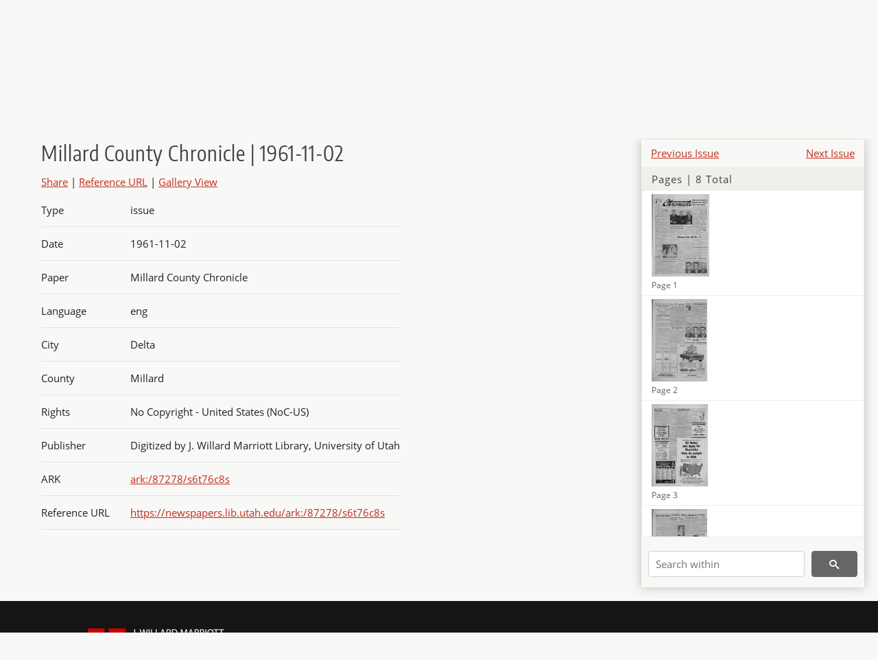

--- FILE ---
content_type: text/html; charset=UTF-8
request_url: https://newspapers.lib.utah.edu/details?id=23028027&page=8&facet_paper=%22Millard+County+Chronicle%22&month_t=%22november%22&facet_type=%22issue%22
body_size: 4412
content:
<!doctype html>
<html lang="en">
	<head>
		<meta charset="utf-8">
		<meta name="viewport" content="width=device-width, initial-scale=1, shrink-to-fit=no">
		<title>Millard County Chronicle | 1961-11-02 |  | Utah Digital Newspapers</title>
		<meta property="og:image" content="https://newspapers.lib.utah.edu/thumb?id=23028027" />
		<meta property="og:title" content="Millard County Chronicle | 1961-11-02" />
		<meta property="og:type" content="article" />
		<meta property="og:url" content="https://newspapers.lib.utah.edu/details?id=23028027" />
		<link rel="shortcut icon" type="image/png" href="/favicon.png" />
		<link rel="stylesheet" type="text/css" href="/css/normalize.min.css?v=1">
		<link rel="stylesheet" type="text/css" href="/css/skeleton.min.css?v=1">
		<link rel="stylesheet" type="text/css" href="/css/icons.css?v=2">
		<link rel="stylesheet" type="text/css" href="/css/main.css?v=45">
		<link rel="stylesheet" type="text/css" href="/css/imagezoom.css?v=3">
		<link rel="stylesheet" type="text/css" href="/css/carousel.css?v=2">
		<link rel="stylesheet" type="text/css" href="/css/fonts.css?v=1">
		<link rel='stylesheet' type='text/css' href='/themes/udn/custom.css?v=1'>
<script src='/js/main.js?v=9'></script><script src='/js/details.js?v=1'></script>
		<script>
			var _paq = window._paq = window._paq || [];
			_paq.push(['setCustomDimension', 1, 'Millard County Chronicle']);
			_paq.push(['setCustomDimension', 2, '23028027']);
			_paq.push(["setDocumentTitle", document.domain + "/" + document.title]);
			_paq.push(['setDownloadClasses', 'download']);
			_paq.push(['trackPageView']);
			_paq.push(['enableLinkTracking']);
			(function() {
				var u="https://analytics.lib.utah.edu/";
				_paq.push(['setTrackerUrl', u+'matomo.php']);
				_paq.push(['setSiteId', '30']);
				var d=document, g=d.createElement('script'), s=d.getElementsByTagName('script')[0];
				g.async=true; g.defer=true; g.src=u+'matomo.js'; s.parentNode.insertBefore(g,s);
			})();

		</script>
		<noscript><p><img src="https://analytics.lib.utah.edu/matomo.php?idsite=30&amp;rec=1" style="border:0;" alt="" /></p></noscript>
		<script>log_stat({record_id:"23028027",record_ie:"23028027",record_setname:"Millard County Chronicle",record_title:"Millard County Chronicle | 1961-11-02",record_creator:"",type:"1",});</script>
	</head>
	<body>
		<div class="header">
			<div class="nav">
				<div class="container-fluid">
					<ul class="main-nav">
<li><a href="/" >Home</a></li><li><a href="/browse" >Browse</a></li><li><a href="https://forms.lib.utah.edu/udn-contacts/" target="_blank">Contact Us</a></li><li><a href="https://lib.utah.edu/services/digital-library/index.php#tab7" target="_blank">Harmful Language Statement</a></li><li class="link_right"><a href="/login">Log in</a></li>					</ul>
				</div>
			</div>
		</div>
		<div class="main-header">
			<div class="container-fluid">
				<div>

	<div class='collection-wrap'>
		<a href='/' class='collection-logo'><img src='/themes/udn/title_black.svg' alt='logo'/></a>
		<span class='collection-name udn'><a class="title_link" href="/search?facet_paper=%22Millard+County+Chronicle%22&facet_type=%22issue%22">Millard County Chronicle</a></span>
	</div>
				</div>
			</div>
		</div>
		<form action="/search" id="form_search" method="GET">
		<script>
		var search_defaults = {
			page       : 1,
			gallery    : 0,
			embargoed  : 0,
			q          : "",
			sq         : "",
			year_start : "",
			year_end   : "",
			rows       : 25,
			sort       : "date_tdt asc,parent_i asc,page_i asc,article_title_t asc",
			fd         : "paper_t,date_tdt,page_i,article_title_t,type_t",
		};
		</script>
		<script src="/js/search.js?v=11"></script>
		<div class="main-search">
			<div class="container-fluid">
<div class='main-search-input'><input id='search_box' type='text' name='q' placeholder='Search' value=''/><input type='hidden' name='sq' value=''/><input type='hidden' name='fd' value='paper_t,date_tdt,page_i,article_title_t,type_t'/><input type='hidden' name='rows' value='25'/><input type='hidden' name='sort' value='date_tdt asc,parent_i asc,page_i asc,article_title_t asc'/><input type='hidden' name='page' value='8'/><input type='hidden' name='gallery' value='0'/><input type='hidden' name='embargoed' value='0'/><input type='hidden' name='year_start' value=''/><input type='hidden' name='year_end' value=''/><input type='hidden' name='facet_paper' value='&quot;Millard County Chronicle&quot;'/><input type='hidden' name='month_t' value='&quot;november&quot;'/><input type='hidden' name='facet_type' value='&quot;issue&quot;'/><button type='submit' class='submit-btn' title='Search' onclick='return before_search()'><i class='icon-search'></i></button><span class='advanced_search'><a href='/search/advanced'>Advanced Search</a></span></div>			</div>
		</div>
		</form>
<div class='container-fluid'><div class='page record'><div id='contents'><div style='height: 40px'><div class='previous-issue'><a href='/details?id=23028018'>Previous Issue</a></div><div class='next-issue'><a href='/details?id=23028036'>Next Issue</a></div></div>
		<div class='panel panel-default contents-filter'>
			<h5 class='panel-title contents-header'>Pages | 8 Total</h5>
			<div id='scroll-overflow'>
				<ul class='facet-values'>
	
		<li>
			<div class='facet-label indent'>
				<a id='t_23028028' class='page-number' href='/details?id=23028028'>
					<figure><img alt='' src='/udn_thumbs//0f/84/0f84c3f194bfb5e7d197d34231cffdd5cbbf679f.jpg'/><figcaption class='caption'>Page 1</figcaption></figure>
				</a>
			</div>
		</li>
	
		<li>
			<div class='facet-label indent'>
				<a id='t_23028029' class='page-number' href='/details?id=23028029'>
					<figure><img alt='' src='/udn_thumbs//e8/65/e865eac343c99c8139ca843bb34719ad302143b2.jpg'/><figcaption class='caption'>Page 2</figcaption></figure>
				</a>
			</div>
		</li>
	
		<li>
			<div class='facet-label indent'>
				<a id='t_23028030' class='page-number' href='/details?id=23028030'>
					<figure><img alt='' src='/udn_thumbs//e2/38/e23843c634022cea628dae18967bdb57de9043a2.jpg'/><figcaption class='caption'>Page 3</figcaption></figure>
				</a>
			</div>
		</li>
	
		<li>
			<div class='facet-label indent'>
				<a id='t_23028031' class='page-number' href='/details?id=23028031'>
					<figure><img alt='' src='/udn_thumbs//5f/2a/5f2a5f63d3a8208b78cb3f2691ed8641933cff96.jpg'/><figcaption class='caption'>Page 4</figcaption></figure>
				</a>
			</div>
		</li>
	
		<li>
			<div class='facet-label indent'>
				<a id='t_23028032' class='page-number' href='/details?id=23028032'>
					<figure><img alt='' src='/udn_thumbs//e9/57/e9574a2cbf82ad987215ffa1d3d57ca552ff111c.jpg'/><figcaption class='caption'>Page 5</figcaption></figure>
				</a>
			</div>
		</li>
	
		<li>
			<div class='facet-label indent'>
				<a id='t_23028033' class='page-number' href='/details?id=23028033'>
					<figure><img alt='' src='/udn_thumbs//1b/3c/1b3cf3fcd08c2776d93adf2305f9afa68e631dcc.jpg'/><figcaption class='caption'>Page 6</figcaption></figure>
				</a>
			</div>
		</li>
	
		<li>
			<div class='facet-label indent'>
				<a id='t_23028034' class='page-number' href='/details?id=23028034'>
					<figure><img alt='' src='/udn_thumbs//2f/d2/2fd29b7d7c62796eecaeb0d56bd6264d5d39576d.jpg'/><figcaption class='caption'>Page 7</figcaption></figure>
				</a>
			</div>
		</li>
	
		<li>
			<div class='facet-label indent'>
				<a id='t_23028035' class='page-number' href='/details?id=23028035'>
					<figure><img alt='' src='/udn_thumbs//17/00/170052dcd789239b8e477262839b991e4ff82343.jpg'/><figcaption class='caption'>Page 8</figcaption></figure>
				</a>
			</div>
		</li>
	
				</ul>
			</div>
		</div>
	
		<form action='/search' method='GET'>
			<input type='text' name='q' placeholder='Search within' value=''/>
			<input type='hidden' name='parent_i' value='23028027'/>
			
			<button type='submit' class='submit-btn' title='Search'><i class='icon-search'></i></button>
		</form>
	</div><h4 id='title'>Millard County Chronicle | 1961-11-02</h4><div class='links_container'><a id='share' title='Share' onclick="return toggle('icon_links');">Share</a> | <a class='ref' href='#' title='Reference URL' onclick="toggle('permalink'); document.getElementById('permalink_url').select(); return false;">Reference URL</a> | <a href='/search?facet_type=%22page%22&gallery=1&rows=200&parent_i=23028027#g0' title='Gallery View' target='_blank'>Gallery View</a><div id='icon_links'><div style='display:inline'><a href='https://www.facebook.com/sharer/sharer.php?u=https%3A%2F%2Fnewspapers.lib.utah.edu%2Fark%3A%2F87278%2Fs6t76c8s' onclick="window.open(this.href, 'icons_window','left=30,top=30,width=900,height=600,toolbar=0,resizable=1'); return false;"><img class='social_icon' alt='' src='/img/facebook.png'/></a></div><div style='display:inline'><a href='https://bsky.app/intent/compose?text=https%3A%2F%2Fnewspapers.lib.utah.edu%2Fark%3A%2F87278%2Fs6t76c8s' onclick="window.open(this.href, 'icons_window','left=30,top=30,width=900,height=600,toolbar=0,resizable=1'); return false;"><img class='social_icon' alt='' src='/img/bsky.png'/></a></div><div style='display:inline'><a href='http://www.reddit.com/submit?url=https%3A%2F%2Fnewspapers.lib.utah.edu%2Fark%3A%2F87278%2Fs6t76c8s' onclick="window.open(this.href, 'icons_window','left=30,top=30,width=900,height=600,toolbar=0,resizable=1'); return false;"><img class='social_icon' alt='' src='/img/reddit.png'/></a></div></div><div id='permalink'><input id='permalink_url' type='text' readonly='readonly' value='https://newspapers.lib.utah.edu/ark:/87278/s6t76c8s'></div></div><div id='test'><table class='table table-bordered'>
		<tr>
			<td>Type</td>
			<td class='edit_23028027' data-field='type_t' data-edit='issue'>issue</td>
		</tr>
	
		<tr>
			<td>Date</td>
			<td  data-field='date_tdt' data-edit='1961-11-02T00:00:00Z'>1961-11-02</td>
		</tr>
	
		<tr>
			<td>Paper</td>
			<td class='edit_23028027' data-field='paper_t' data-edit='Millard County Chronicle'>Millard County Chronicle</td>
		</tr>
	
		<tr>
			<td>Language</td>
			<td class='edit_23028027' data-field='language_t' data-edit='eng'>eng</td>
		</tr>
	
		<tr>
			<td>City</td>
			<td class='edit_23028027' data-field='city_t' data-edit='Delta'>Delta</td>
		</tr>
	
		<tr>
			<td>County</td>
			<td class='edit_23028027' data-field='county_t' data-edit='Millard'>Millard</td>
		</tr>
	
		<tr>
			<td>Rights</td>
			<td class='edit_23028027' data-field='rights_t' data-edit='No Copyright - United States (NoC-US)'>No Copyright - United States (NoC-US)</td>
		</tr>
	
		<tr>
			<td>Publisher</td>
			<td class='edit_23028027' data-field='publisher_t' data-edit='Digitized by J. Willard Marriott Library, University of Utah'>Digitized by J. Willard Marriott Library, University of Utah</td>
		</tr>
	
		<tr>
			<td>ARK</td>
			<td  data-field='ark_t' data-edit='ark:/87278/s6t76c8s'><a href='/ark:/87278/s6t76c8s'>ark:/87278/s6t76c8s</a></td>
		</tr>
	
	<tr>
		<td>Reference&nbsp;URL</td>
		<td><a href='https://newspapers.lib.utah.edu/ark:/87278/s6t76c8s'>https://newspapers.lib.utah.edu/ark:/87278/s6t76c8s</a></td>
	</tr>
</table></div></div></div><script>var viewer = null;document.addEventListener('DOMContentLoaded', function() {
			let go_back = document.getElementById('go_back');
			if(go_back && history.length <= 1)
				go_back.style.display = 'none';
		
				let download_node = document.getElementById('download');
				if(download_node) {
					download_node.addEventListener('click', function() {
						log_stat({type:'3',record_ie:'23028027',record_id:'23028027'}, false);
					});
				}
			
			// Scroll to item in contents box
			let scroll_box = document.getElementById('scroll-overflow');
			let child_item = document.getElementById('t_23028027');
			if(scroll_box && child_item)
				scroll_box.scrollTop = child_item.offsetTop - scroll_box.offsetTop + scroll_box.scrollTop;

			let record_video = document.getElementById('record_video');
			let rebuild_button = document.getElementById('rebuild_button_23028027');
			if(record_video && rebuild_button) {
				let rebuild_text = 'set video thumbnail (';
				rebuild_button.value = rebuild_text + '00:00:00)';

				record_video.addEventListener('timeupdate', function(event) {
					rebuild_button.dataset.time = record_video.currentTime;

					var date = new Date(record_video.currentTime * 1000);
					time_value = date.toISOString().substr(11, 8);
					rebuild_button.value = rebuild_text + time_value + ')';
				});
			}
		
				let contents = document.getElementById('title');
				contents.scrollIntoView();
			});</script><footer>
	<div class="container">
		<div class="row">
			<div class="twelve columns"><img src="/img/footer_logo_uu.png" alt="Marriott Digital Library Logo"></div>
		</div>
		<div class="row footer-4-col">
			<div class="three columns">
				<p><a href="https://lib.utah.edu">J. Willard Marriott Library</a></p>
				<p class="address"><a href="https://goo.gl/maps/JeLmHFGW5Te2xVrR9"> 295 S 1500 E <br>SLC UT 84112-0860 </a></p>
				<p><a href="https://forms.lib.utah.edu/dl-feedback"><i class="icon-envelope"></i> Contact Us </a></p>
				<p><i class="icon-phone"></i> 801.581.8558</p>
				<p>FAX: 801.585.3464</p>
			</div>
			<div class="three columns">
				<h6>J. Willard Marriott Library</h6>
				<ul>
					<li><a href="https://lib.utah.edu/services/digital-library/">Digital Library Services</a></li>
					<li><a href="https://lib.utah.edu/collections/special-collections/">Special Collections</a></li>
					<li><a href="https://lib.utah.edu/research/copyright.php">Copyright Resources</a></li>
														</ul>
			</div>
			<div class="three columns">
				<h6>University of Utah Digital Projects</h6>
				<ul>
					<li><a href="https://collections.lib.utah.edu">Marriott Digital Library</a></li>
					<li><a href="https://newspapers.lib.utah.edu">Utah Digital Newspapers</a></li>
					<li><a href="https://exhibits.lib.utah.edu/s/home/page/home">Digital Exhibits</a></li>
					<li><a href="https://github.com/marriott-library/collections-as-data">Collections as Data</a></li>
					<li><a href="https://newsletter.lib.utah.edu/digital-library-news">Digital Library News</a></li>
					<li><a href="https://lib.utah.edu/digital-scholarship/">USpace Institutional Repository</a></li>
					<li><a href="https://hive.utah.edu">Hive Data Repository</a></li>
				</ul>
			</div>
			<div class="three columns">
				<h6>Related Digital Library Sites</h6>
				<ul>
					<li><a href="https://lib.utah.edu/services/digital-library/#tab5">Partner Institutions</a></li>
					<li><a href="https://mwdl.org">Mountain West Digital Library</a></li>
					<li><a href="https://dp.la">Digital Public Library of America</a></li>
				</ul>
			</div>
		</div>
		<div class="row sub-footer">
			<div class="four columns">
				<p>Copyright © J. Willard Marriott Library. All rights reserved.</p>
			</div>
			<div class="eight columns">
				<ul class="nav justify-content-end">
				<li class="nav-item"><a class="nav-link" href="http://www.utah.edu/privacy">Privacy</a>/</li>
				<li class="nav-item"><a class="nav-link" href="https://www.utah.edu/nondiscrimination/">Nondiscrimination &amp; Accessibility</a>/</li>
				<li class="nav-item"><a class="nav-link" href="https://safeu.utah.edu/">Safe U</a>/</li>
				<li class="nav-item"><a class="nav-link" href="http://www.utah.edu/disclaimer">Disclaimer</a>/</li>
				<li class="nav-item"><a class="nav-link" href="https://lib.utah.edu/info/policies.php">Policies</a></li>
				</ul>
			</div>
		</div>
	</div>
</footer>
	</body>
</html>
